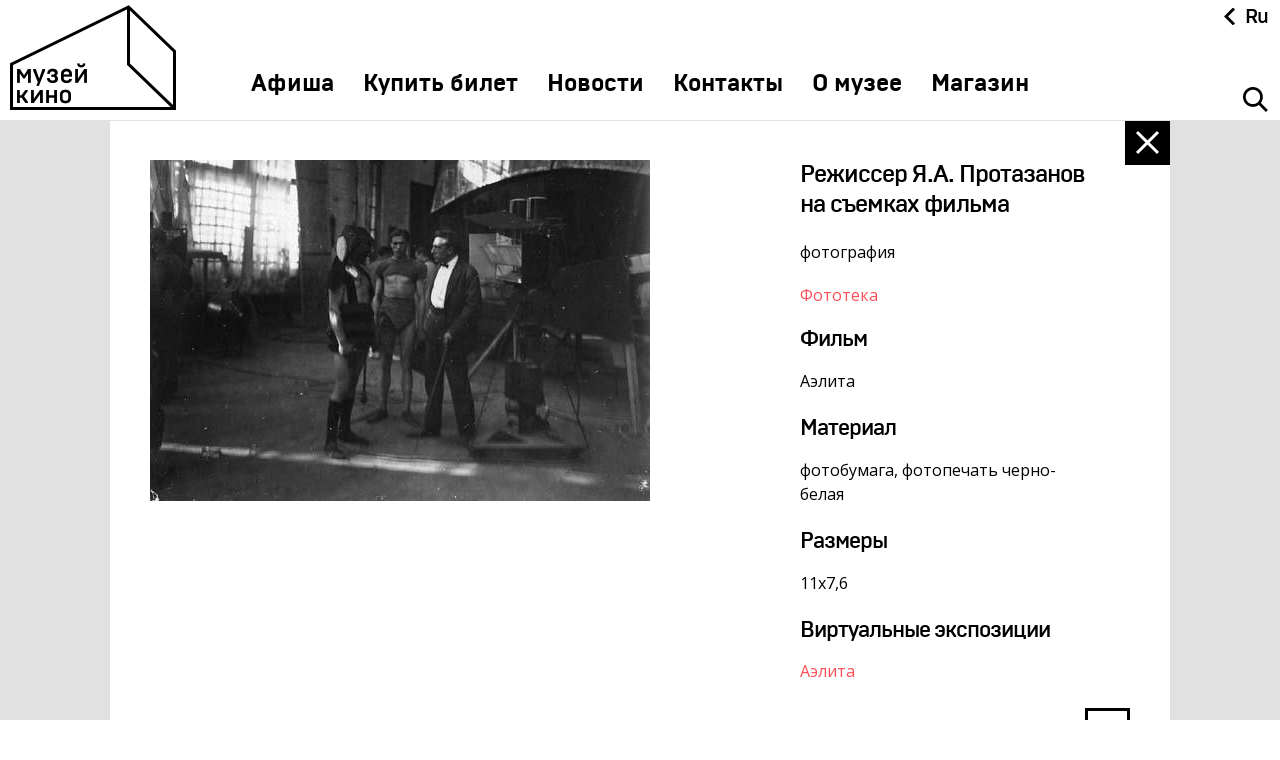

--- FILE ---
content_type: text/html; charset=UTF-8
request_url: https://www.museikino.ru/funds/photos/f_942/
body_size: 5694
content:
<!DOCTYPE html>
<html>
	<head>
	<title>Режиссер Я.А. Протазанов на съемках фильма</title>
	<meta http-equiv="Content-Type" content="text/html; charset=UTF-8" />
<link href="/local/templates/main/css/styles.less.css?1766428200299858" type="text/css"  data-template-style="true"  rel="stylesheet" />
<link href="/local/templates/.default/js/jquery/css/jquery.fancybox2.css?17661259184946" type="text/css"  data-template-style="true"  rel="stylesheet" />
<link href="/local/templates/main/template_styles.css?176612579286" type="text/css"  data-template-style="true"  rel="stylesheet" />
<script type="text/javascript">if(!window.BX)window.BX={};if(!window.BX.message)window.BX.message=function(mess){if(typeof mess==='object'){for(let i in mess) {BX.message[i]=mess[i];} return true;}};</script>
<script type="text/javascript">(window.BX||top.BX).message({'JS_CORE_LOADING':'Загрузка...','JS_CORE_NO_DATA':'- Нет данных -','JS_CORE_WINDOW_CLOSE':'Закрыть','JS_CORE_WINDOW_EXPAND':'Развернуть','JS_CORE_WINDOW_NARROW':'Свернуть в окно','JS_CORE_WINDOW_SAVE':'Сохранить','JS_CORE_WINDOW_CANCEL':'Отменить','JS_CORE_WINDOW_CONTINUE':'Продолжить','JS_CORE_H':'ч','JS_CORE_M':'м','JS_CORE_S':'с','JSADM_AI_HIDE_EXTRA':'Скрыть лишние','JSADM_AI_ALL_NOTIF':'Показать все','JSADM_AUTH_REQ':'Требуется авторизация!','JS_CORE_WINDOW_AUTH':'Войти','JS_CORE_IMAGE_FULL':'Полный размер'});</script>

<script type="text/javascript" src="/bitrix/js/main/core/core.js?1766049014478527"></script>

<script>BX.setJSList(['/bitrix/js/main/core/core_ajax.js','/bitrix/js/main/core/core_promise.js','/bitrix/js/main/polyfill/promise/js/promise.js','/bitrix/js/main/loadext/loadext.js','/bitrix/js/main/loadext/extension.js','/bitrix/js/main/polyfill/promise/js/promise.js','/bitrix/js/main/polyfill/find/js/find.js','/bitrix/js/main/polyfill/includes/js/includes.js','/bitrix/js/main/polyfill/matches/js/matches.js','/bitrix/js/ui/polyfill/closest/js/closest.js','/bitrix/js/main/polyfill/fill/main.polyfill.fill.js','/bitrix/js/main/polyfill/find/js/find.js','/bitrix/js/main/polyfill/matches/js/matches.js','/bitrix/js/main/polyfill/core/dist/polyfill.bundle.js','/bitrix/js/main/core/core.js','/bitrix/js/main/polyfill/intersectionobserver/js/intersectionobserver.js','/bitrix/js/main/lazyload/dist/lazyload.bundle.js','/bitrix/js/main/polyfill/core/dist/polyfill.bundle.js','/bitrix/js/main/parambag/dist/parambag.bundle.js']);
BX.setCSSList(['/bitrix/js/main/lazyload/dist/lazyload.bundle.css','/bitrix/js/main/parambag/dist/parambag.bundle.css']);</script>
<script type="text/javascript">(window.BX||top.BX).message({'LANGUAGE_ID':'ru','FORMAT_DATE':'DD.MM.YYYY','FORMAT_DATETIME':'DD.MM.YYYY HH:MI:SS','COOKIE_PREFIX':'BITRIX_SM','SERVER_TZ_OFFSET':'10800','UTF_MODE':'Y','SITE_ID':'s1','SITE_DIR':'/','USER_ID':'','SERVER_TIME':'1769083451','USER_TZ_OFFSET':'0','USER_TZ_AUTO':'Y','bitrix_sessid':'eedf4341fe1a785b128f430e1579b48f'});</script>


<script type="text/javascript" src="//ajax.googleapis.com/ajax/libs/jquery/1.11.1/jquery.min.js?1=1"></script>
<script type="text/javascript">BX.message({'FANCYBOX2_CLOSE':'Закрыть','FANCYBOX2_PREV':'Назад','FANCYBOX2_NEXT':'Вперед'})</script>
<link href="/favicon.ico" type="image/x-icon" rel="shortcut icon">
<meta name="viewport" content="width=device-width, initial-scale=1.0">
<meta name="google-site-verification" content="GVyLNb7M2Qf0lYrgUc84eIIB-e9ZhUFXiLvn1hECl_c" />
<meta name="yandex-verification" content="4c9d382b10de331f" />
<script type="text/javascript" src="http://yandex.st/share/share.js" charset="utf-8"></script>



<script type="text/javascript" src="/local/templates/.default/js/jquery/jquery.social-likes.min.js?17661259289829"></script>
<script type="text/javascript" src="/local/templates/.default/js/jquery/jquery.selectordie.min.js?17661259239556"></script>
<script type="text/javascript" src="/local/templates/.default/js/jquery/jquery.sly.min.js?176612592818655"></script>
<script type="text/javascript" src="/local/templates/.default/js/jquery/jquery.slick.min.js?176612592636637"></script>
<script type="text/javascript" src="/local/templates/.default/js/jquery/jquery.mousewheel.min.js?17661259191416"></script>
<script type="text/javascript" src="/local/templates/.default/js/jquery/jquery.nicescroll.min.js?176612592960534"></script>
<script type="text/javascript" src="/local/templates/.default/js/jquery/jquery.modernizr.min.js?176612591515496"></script>
<script type="text/javascript" src="/local/templates/.default/js/jquery/jquery.fancybox2.min.js?176612592123215"></script>
<script type="text/javascript" src="/local/templates/main/js/yashare.js?17661257901102"></script>
<script type="text/javascript" src="/local/templates/main/js/main.js?176612578824946"></script>
<script type="text/javascript" src="/local/templates/.default/js/jquery/jquery.cookie.min.js?17661259201139"></script>
<script type="text/javascript">var _ba = _ba || []; _ba.push(["aid", "7e9bda9871c21a15b860ef5813a8ee7f"]); _ba.push(["host", "www.museikino.ru"]); (function() {var ba = document.createElement("script"); ba.type = "text/javascript"; ba.async = true;ba.src = (document.location.protocol == "https:" ? "https://" : "http://") + "bitrix.info/ba.js";var s = document.getElementsByTagName("script")[0];s.parentNode.insertBefore(ba, s);})();</script>



	<!-- Google Analytics -->
<script>
  (function(i,s,o,g,r,a,m){i['GoogleAnalyticsObject']=r;i[r]=i[r]||function(){
  (i[r].q=i[r].q||[]).push(arguments)},i[r].l=1*new Date();a=s.createElement(o),
  m=s.getElementsByTagName(o)[0];a.async=1;a.src=g;m.parentNode.insertBefore(a,m)
  })(window,document,'script','//www.google-analytics.com/analytics.js','ga');

  ga('create', 'UA-71368931-1', 'auto');
  ga('send', 'pageview');

</script>
<!-- Google Analytics end-->
<!-- Yandex.Metrika counter --> <script type="text/javascript" > (function(m,e,t,r,i,k,a){m[i]=m[i]||function(){(m[i].a=m[i].a||[]).push(arguments)}; m[i].l=1*new Date();k=e.createElement(t),a=e.getElementsByTagName(t)[0],k.async=1,k.src=r,a.parentNode.insertBefore(k,a)}) (window, document, "script", "https://mc.yandex.ru/metrika/tag.js", "ym"); ym(34205730, "init", { clickmap:true, trackLinks:true, accurateTrackBounce:true, webvisor:true }); </script> <noscript><div><img src="https://mc.yandex.ru/watch/34205730" style="position:absolute; left:-9999px;" alt="" /></div></noscript> <!-- /Yandex.Metrika counter -->
<script src="https://culturaltracking.ru/static/js/spxl.js?pixelId=4927" data-pixel-id="4927"></script></head>

<body>
<div id="bx-panel-wrapper" style="position: relative; z-index: 100500 !important; top: 0 !important; left: 0 !important; width: 100% !important;"></div>
	<div class="wrapper">

        
		<header class="header ">
	<div class="header__pane header__pane_typ">
		<div class="header__col-1">
			<a href="/" class="header__logo"></a>
		</div>
		<div class="header__col-2">
			<nav class="nav" role="navigation">
				<ul class="nav__list">
					        <li class="nav__li  "><a href="/events/"
                                                                                class="nav__link ">Афиша</a>
        </li>
            <li class="nav__li  "><a href="https://museikino.tn-cloud.ru/"
                                                                                class="nav__link ">Купить билет</a>
        </li>
            <li class="nav__li  "><a href="/media_center/"
                                                                                class="nav__link ">Новости</a>
        </li>
            <li class="nav__li  "><a href="/contacts/"
                                                                                class="nav__link ">Контакты</a>
        </li>
            <li class="nav__li  "><a href="/about/"
                                                                                class="nav__link ">О музее</a>
        </li>
            <li class="nav__li  "><a href="/shop/"
                                                                                class="nav__link ">Магазин</a>
        </li>
    
					
					<li class="nav__li nav__li_lang">
						<div class="header__lang header__lang_mobile">
							<a class="header__lang-cls"></a>
							
<input type="hidden" name="sessid" id="sessid" value="eedf4341fe1a785b128f430e1579b48f" />	<a href="/check_page_on_site.php?host=contest.museikino.ru&path=/funds/photos/f_942/&sessid=eedf4341fe1a785b128f430e1579b48f" class="header__langit lang-s2  header__langit_tw">Ru</a>
	<a href="/check_page_on_site.php?host=www.museikino.ru&path=/zh/funds/photos/f_942/&sessid=eedf4341fe1a785b128f430e1579b48f" class="header__langit lang-zh  ">中文</a>
	<a href="/check_page_on_site.php?host=www.museikino.ru&path=/fr/funds/photos/f_942/&sessid=eedf4341fe1a785b128f430e1579b48f" class="header__langit lang-fr  ">Fr</a>
	<a href="/check_page_on_site.php?host=www.museikino.ru&path=/de/funds/photos/f_942/&sessid=eedf4341fe1a785b128f430e1579b48f" class="header__langit lang-de  ">De</a>
	<a href="/check_page_on_site.php?host=www.museikino.ru&path=/en/funds/photos/f_942/&sessid=eedf4341fe1a785b128f430e1579b48f" class="header__langit lang-en  ">En</a>
	<a href="/check_page_on_site.php?host=&path=&sessid=eedf4341fe1a785b128f430e1579b48f" class="header__langit lang-s1 active ">Ru</a>
						</div>
					</li>
				</ul>
			</nav>
		</div>
		<div class="header__col-3">
			<div class="header__lang header__lang_desk">
				<a class="header__lang-cls"></a>
				
<input type="hidden" name="sessid" id="sessid_1" value="eedf4341fe1a785b128f430e1579b48f" />	<a href="/check_page_on_site.php?host=contest.museikino.ru&path=/funds/photos/f_942/&sessid=eedf4341fe1a785b128f430e1579b48f" class="header__langit lang-s2  header__langit_tw">Ru</a>
	<a href="/check_page_on_site.php?host=www.museikino.ru&path=/zh/funds/photos/f_942/&sessid=eedf4341fe1a785b128f430e1579b48f" class="header__langit lang-zh  ">中文</a>
	<a href="/check_page_on_site.php?host=www.museikino.ru&path=/fr/funds/photos/f_942/&sessid=eedf4341fe1a785b128f430e1579b48f" class="header__langit lang-fr  ">Fr</a>
	<a href="/check_page_on_site.php?host=www.museikino.ru&path=/de/funds/photos/f_942/&sessid=eedf4341fe1a785b128f430e1579b48f" class="header__langit lang-de  ">De</a>
	<a href="/check_page_on_site.php?host=www.museikino.ru&path=/en/funds/photos/f_942/&sessid=eedf4341fe1a785b128f430e1579b48f" class="header__langit lang-en  ">En</a>
	<a href="/check_page_on_site.php?host=&path=&sessid=eedf4341fe1a785b128f430e1579b48f" class="header__langit lang-s1 active ">Ru</a>
			</div>
			<div class="header__search"><a class="header__sbutton"></a></div>		</div>
		<a class="header__mobile">
			<span class="header__mobile-line header__mobile-line_1"></span>
			<span class="header__mobile-line header__mobile-line_2"></span>
			<span class="header__mobile-line header__mobile-line_3"></span>
		</a>
		<div class="header__open" >
	<a class="close close_top"></a>
	<form action="/search/" id="search_form" data-input-placeholder="Введите поисковый запрос">
		<div class="header__form">
			<div class="header__input">
									<input id="inputid" type="text" name="q" value="" size="15" maxlength="50" />
							</div>

			<input name="s" type="submit" value="" class="header__submit" title="Поиск">
		</div>
	</form>
</div>

<script type="text/javascript">
<!--
$(function(){

	var inputPlaceholder = "";

	$("#search_form")
		.each(function(){
			inputPlaceholder = $(this).data("input-placeholder");
		})
		.find("input[type='text']").each(function(){

			$(this)
				.on("blur", function(){
					if ($(this).val() == "")
					{
						$(this).val(inputPlaceholder);
					}
				})
				.on("focus", function(){
					if ($(this).val() == inputPlaceholder)
					{
						$(this).val("");
					}
				})
				.trigger("blur");

		})
		.end().on("submit", function(){
			if ($(this).find("input[type='text']").val() == inputPlaceholder)
			{
				return false;
			}
		});
});
//-->
</script>
	</div>
</header>		
		
		<div class="typical win-75_cont" >
						
						
						<div class="typical__inner ">
							<article class="content">
        <script type="text/javascript">if (window.location.hash != '' && window.location.hash != '#') top.BX.ajax.history.checkRedirectStart('bxajaxid', 'b8043d959f18a77e0c8c18a8301d791c')</script><div id="comp_b8043d959f18a77e0c8c18a8301d791c"><section class="showpiece">
	<div class="showpiece__col-1">
		<div>
					<img src="/upload/iblock/06e/06eac635b473845c188ecf231be5f2b5.jpg" class="" style="max-width:inherit;" alt="Режиссер Я.А. Протазанов на съемках фильма" width="500" height="341" />				</div>
			</div>
	<div class="showpiece__col-2">
		<div class="showpiece__info">
			<h2 class="showpiece__name">Режиссер Я.А. Протазанов на съемках фильма</h2>
							<div class="showpiece__inf">
					<p class="showpiece__val">фотография</p>
				</div>
						<div class="showpiece__inf">
				<div class="showpiece__lwr"><a target="" href="/funds/photos/" class="showpiece__l">Фототека</a></div>
							</div>
										<div class="showpiece__inf">
					<h3 class="showpiece__type">Фильм</h3>
					<p class="showpiece__val">
						Аэлита					</p>
				</div>
													<div class="showpiece__inf">
					<h3 class="showpiece__type">Материал</h3>
					<p class="showpiece__val">фотобумага, фотопечать черно-белая</p>
				</div>
										<div class="showpiece__inf">
					<h3 class="showpiece__type">Размеры</h3>
					<p class="showpiece__val">11х7,6</p>
				</div>
										<div class="showpiece__inf">
					<h3 class="showpiece__type">Виртуальные экспозиции</h3>
																<div class="showpiece__lwr"><a target="" class="showpiece__l" href="/exposition/films/aelita/">Аэлита</a></div>
														</div>
					</div>
	</div>
</section>
<div style="clear:both;"></div>

<div class="panelbot">
	<div class="panelbot__fix">
		<div class="panelbot__inner">

			<div class="panelbot__social co">
        <div class="social-likes">
                <div class="vkontakte" title="Поделиться ссылкой во Вконтакте">Вконтакте</div>
    </div>
</div>
			<div class="panelbot__nav">
				<div class="panelbot__col-1">
											<a href="/funds/photos/f_1997_15/" class="panelbot__prev" target="_self">
							Режиссер Сергей Эйзенштейн на съемочной площадке. 2 серия						</a>
										&nbsp;
				</div>

				<div class="panelbot__col-2">
					<div class="panelbot__count">96 / 502</div>
				</div>

				<div class="panelbot__col-3">
											<a href="/funds/photos/f_5872_17/" class="panelbot__next" target="_self">
							Портрет актрис Ю.Солнцевой и А.Перегонец в ролях						</a>
										&nbsp;
				</div>
			</div>
		</div>
	</div>
</div>
<a href="/funds/"class="close" target="_self"></a></div><script type="text/javascript">if (top.BX.ajax.history.bHashCollision) top.BX.ajax.history.checkRedirectFinish('bxajaxid', 'b8043d959f18a77e0c8c18a8301d791c');</script><script type="text/javascript">top.BX.ready(BX.defer(function() {window.AJAX_PAGE_STATE = new top.BX.ajax.component('comp_b8043d959f18a77e0c8c18a8301d791c'); top.BX.ajax.history.init(window.AJAX_PAGE_STATE);}))</script>		
		</article>
				</div>
			</div>
		
		
	</div>
	<footer class="footer">
		<div class="footer__inner">
			<div class="footer__row-1">
				<div class="footer__col-1">
					<div class="footer__menu">
									<a href="https://vdnh.ru/specials/excursions/" class="footer__link ">Экскурсии на ВДНХ</a>
			<a href="/media_center/?SECTION=1" class="footer__link ">Новости</a>
			<a href="/shop/" class="footer__link ">Магазин</a>
			<a href="/about/" class="footer__link ">О музее</a>
			<a href="/funds/" class="footer__link active">Фонды</a>
			<a href="/exposition/" class="footer__link ">Виртуальный музей</a>
			<a href="/funds/editions/" class="footer__link ">Издания</a>
			<a href="/media_center/pravila-akkreditatsii-smi-i-provedeniya-semok/" class="footer__link ">Пресс-центр</a>
			<a href="/contacts/" class="footer__link ">Контакты</a>
			<a href="https://www.museikino.ru/about/pravila-poseshcheniya-i-stoimost-uslug/" class="footer__link ">Правила посещения Музея</a>
			<a href="/faq/" class="footer__link ">Ответы на частые вопросы</a>
			<a href="http://quality.mkrf.ru/mark/?orgid=0373100001170" class="footer__link ">Оценка качества услуг</a>
			<a href="/about/protivodeystvie-terrorizmu-i-ekstremizmu/" class="footer__link ">Противодействие терроризму и экстремизму</a>
			<a href="http://www.museikino.ru/feedback/" class="footer__link ">Напишите нам</a>
							<span class="footer__separator"></span>
							<div class="button-list">
					<a target="" href="/media_center/" class="button-list__item ">Медиа-центр</a>
					<a target="" href="/contacts/" class="button-list__item ">Контакты</a>
			</div>
					</div>
					<div class="footer__copy-logo">
						<p class="footer__copy">&copy; 2026 Музей кино<span class="footer__pad"></span>При поддержке Министерства культуры РФ<span class="footer__pad"></span>Адрес: Москва, 129223, проспект Мира, 119, павильон № 36 Тел.: +7 (495) 150-3600<br /></p>
						<a href="/anti-corruption/" class="footer__l">Противодействие коррупции</a>
<a href="/sitemap/" class="footer__l">Карта сайта</a>					</div>
				</div>
				<div class="footer__col-2">
					<div class="footer__social">
    <script src="https://kit.fontawesome.com/cc51ea7c0f.js" crossorigin="anonymous"></script>
	<div class="social-links">
        <a class="telegram" title="Канал Музея на Телеграм" href="https://t.me/museikino" target="_blank">
            Telegram
        </a>
        <a class="vkontakte" title="Страница Музея во Вконтакте" href="https://vk.com/cinemuseum" target="_blank">Вконтакте</a>
        <a class="youtube" title="Канал Музея в YouTube" href="https://www.youtube.com/channel/UCaXeb_EOugv3HiwoXkBgmng" target="_blank">YouTube</a>
        <a class="tiktok" title="Страница Музея на Тикток" href="https://vm.tiktok.com/ZSuqgefP/" target="_blank">
            Tiktok
        </a>
        <a class="music-yandex" title="Яндекс Музыка" href="https://music.yandex.ru/album/9303511" target="_blank">
            Яндекс.Музыка
        </a>
        <a class="izi-travel" title="izi.TRAVEL" href="https://izi.travel/ru/e473-muzey-kino/ru" target="_blank">
            izi.TRAVEL
        </a>
        <a class="artefact" title="Артефакт" href="https://artefact.culture.ru/ru/museum/muzey-kino" target="_blank">
            Artfact
        </a>
        <a class="sketchfab" title="Sketchfab" href="https://sketchfab.com/museikino.ru" target="_blank">
            Sketchfab
        </a>
	</div>
</div>					<a href="http://www.defa.ru" title="Сделано в DEFA" target="_blank" class="footer__dev"><span class="footer__devtxt">Сделано в</span><span class="footer__defa"></span></a>				</div>
			</div>
		</div>
	</footer>
	
	
</body>
</html>

--- FILE ---
content_type: text/css
request_url: https://www.museikino.ru/local/templates/main/template_styles.css?176612579286
body_size: -45
content:
pre {
	line-height: 16px;
	letter-spacing: 0;
}

.column p {
	margin: 24px 0;
}

--- FILE ---
content_type: application/javascript
request_url: https://www.museikino.ru/local/templates/main/js/main.js?176612578824946
body_size: 5260
content:
// Avoid `console` errors in browsers that lack a console.
if (!(window.console && console.log)) {
    (function() {
        var noop = function() {};
        var methods = ['assert', 'clear', 'count', 'debug', 'dir', 'dirxml', 'error', 'exception', 'group', 'groupCollapsed', 'groupEnd', 'info', 'log', 'markTimeline', 'profile', 'profileEnd', 'markTimeline', 'table', 'time', 'timeEnd', 'timeStamp', 'trace', 'warn'];
        var length = methods.length;
        var console = window.console = {};
        while (length--) {
            console[methods[length]] = noop;
        }
    }());
}


function ApplyJavaScript() {
	//up
	var up_line = $('.up');

	if(up_line.length != 0) {
		up_but = $('.up__fix'),
		up_button = $('.up__button');
		$(window).scroll(function() {
			if($(this).scrollTop() + $(this).height() - up_but.height() < up_line.offset().top) {
				up_but.addClass('fix');
			} else {
				up_but.removeClass('fix');
			}
		});

		up_button.on('click', function() {
			$('html, body').stop().animate({scrollTop: 0}, 700);
		});
	}
	//up_inwrap
	if($('.up_inwrap').length != 0) {
		$(window).scroll(function() {
			if($(this).scrollTop() + $(this).height() >= $('.footer').offset().top) {
				$('.up_inwrap').addClass('abs').css({'bottom': 'auto', 'top': $('.footer').offset().top - 90});
			} else {
				$('.up_inwrap').removeClass('abs').css({'bottom': '20px', 'top': 'auto'});
			}
		});
	}

	//project slider
	var $project = $('.project__slider');
	if($project.length != 0) {
		var proj_c = 4, proj_marg = 10;
		function proj_count() {
			if($('.project').width() < 1440) {
				proj_c = 4;
				proj_marg = 6;
			}
			if($('.project').width() < 1340) {
				proj_c = 3;
				proj_marg = 6;
			}
			if($('.project').width() < 1001) {
				proj_c = 3;
				proj_marg = 6;
			}
			if($('.project').width() < 768) {
				proj_c = 2;
				proj_marg = 6;
			}
			if($('.project').width() < 480) {
				proj_c = 1;
				proj_marg = 0;
			}
		}
		proj_count();

		$('.project__slider-li').css('width', ($project.width() - 10*(proj_c-1))/proj_c);
		var project = new Sly('.project__slider', {
				horizontal: 1,
				itemNav: 'basic',
				speed: 600,
				elasticBounds: 1,
				easing: 'swing',
				activatePageOn: 'click',
				scrollBy: 0,
				dragHandle: 1,
				dynamicHandle: 1,
				clickBar: 1,
				mouseDragging: 1,
				touchDragging: 1,
				releaseSwing: 1,
				prevPage: $('.project__prev'),
				nextPage: $('.project__next'),
				startAt: 0
			}).init();

		$(window).resize(function() {
			proj_count();
			$('.project__slider-li').css('width', ($project.width() - 10*(proj_c-1))/proj_c);
			project.reload();
		});
	}
	
	
	//typewr
	var typewr = $('.typewr');
	if(typewr.length != 0) {
		typewr.wrap('<div class="typewr-outer"></div>');
		$(window).scroll(function() {
			if($(this).scrollTop() > $('.typewr-outer').offset().top - 60) {
				typewr.addClass('fix');
			} else {
				typewr.removeClass('fix');
			}
		});
		if($(window).scrollTop() > $('.typewr-outer').offset().top - 60) {
			typewr.addClass('fix');
		} else {
			typewr.removeClass('fix');
		}
	}
	
	
	
	/**
	 * Auto initialization
	 */
	if($.fn.socialLikes)
	{
		$('.social-likes').socialLikes();
	}
}

$(function() {


	ApplyJavaScript();

	BX.addCustomEvent("onAjaxSuccess", function(data, config){
		ApplyJavaScript(true);

	});


	$('.nav__link_lamp').on('click', function(e){
		e.preventDefault();
		$.fancybox.open('#start-popup', {padding: 0, margin: 0, closeBtn: false});
	});
	$('.fancy-close').on('click', function() {
		$.fancybox.close();
	});

	//header lang
	var hactive = $('.header__langit.active'),
		hlang = $('.header__lang'),
		hclose = $('.header__lang-cls');

	hactive.on('click', function(e) {
		if(!hlang.hasClass('opened')) {
			hlang.addClass('opened');
			e.preventDefault();
		}
	});
	hclose.on('click', function() {
		hlang.toggleClass('opened');
	});

	//header fix
	var header = $('.header'),
		header_pane = $('.header__pane');

	if(header.length != 0) {
		header_pane.addClass('abs');

		$(window).on('scroll', function() {
			if($(this).scrollTop() > header.offset().top + 55) {
				header_pane.removeClass('abs').addClass('fix');
			} else {
				header_pane.removeClass('fix').addClass('abs');
			}
		});
	}

	//partners slider
	var $pcar = $('#pcarousel');
	if($pcar.length != 0) {
		var pcar = new Sly('#pcarousel', {
			horizontal: 1,
			itemNav: 'basic',
			speed: 700,
			elasticBounds: 1,
			easing: 'easeOutExpo',
			activatePageOn: 'click',
			scrollBy: 100,
			dragHandle: 1,
			dynamicHandle: 1,
			clickBar: 1,
			mouseDragging: 1,
			touchDragging: 1,
			releaseSwing: 1,
			// cycleBy: 'items',
			// cycleInterval: 1000,
			prevPage: $('.partners__prev'),
			nextPage: $('.partners__next')
		}).init(); console.log("test2");

		$(window).resize(function() {
			pcar.reload();
		});
	}

	//promo nav slider
	var $promo = $('.promo__viewport');
	if($promo.length != 0) {
		var promo = new Sly('.promo__viewport', {
			horizontal: 1,
			itemNav: 'basic',
			speed: 700,
			elasticBounds: 1,
			activatePageOn: 'click',
			scrollBy: 100,
			dragHandle: 1,
			dynamicHandle: 1,
			clickBar: 1,
			mouseDragging: 1,
			touchDragging: 1,
			releaseSwing: 1
		}).init();

		function promo_resize() {
			if($(window).width() <= 750) {
				$('.promo__li').css('width', '80px');
				promo.init();
				promo.reload();
			} else {
				$('.promo__li').css('width', 'auto');
				promo.destroy();
			}
		}
		promo_resize();
		$(window).resize(promo_resize);
	}

	//photos slider
	var $photos = $('.photos__slider');
	if($photos.length != 0) {
		$photos.sly({
			horizontal: 1,
			itemNav: 'forceCentered',
			speed: 900,
			elasticBounds: 1,
			easing: 'easeOutExpo',
			activatePageOn: 'click',
			scrollBy: 0,
			dragHandle: 1,
			dynamicHandle: 1,
			clickBar: 1,
			mouseDragging: 1,
			touchDragging: 1,
			releaseSwing: 1,
			prevPage: $('.photos__prev'),
			nextPage: $('.photos__next'),
			startAt: Math.round($photos.find('li').length/2) - 1
		});
	}

	//news carousel
	var $news = $('#news-carousel');
	if($news.length != 0) {
		var news_date = $('.news__date-item'),
			news_r = $('.news__r-item'), $th, news_li = $('.news__li');

			news_li.css('width', $news.width());

		var news = new Sly('#news-carousel', {
				horizontal: 1,
				itemNav: 'forceCentered',
				speed: 600,
				elasticBounds: 1,
				//easing: 'easeOutExpo',
				activatePageOn: 'click',
				scrollBy: 0,
				dragHandle: 1,
				dynamicHandle: 1,
				clickBar: 1,
				mouseDragging: 1,
				touchDragging: 1,
				releaseSwing: 1,
				prevPage: $('.news__prev'),
				nextPage: $('.news__next'),
				startAt: 0,
				pagesBar: $('.news__nav'),
				cycleBy: 'items',
			},
			{
				moveEnd: function() {
					/*news_date.hide();
					news_r.hide();
					$th = this;
					news_date.eq($th.rel.activePage).fadeIn();
					news_r.eq($th.rel.activePage).fadeIn();*/
			}
		}).init();

		news.on('activePage', function(eventName, pageIndex){
			console.log(this.items.length);
			console.log(pageIndex+1);
			if(this.items.length==pageIndex+1){
				$('.news__next').removeClass("disabled").addClass("lastEl");
			}
			if(pageIndex==0){

				$('.news__prev').removeClass("disabled").addClass("firstEl");
			}
		});

		$('.news__next').click(function(){
			if($(this).is(".slider-to-start")){
				$(this).removeClass("slider-to-start");
				news.slideTo(0);
			}
			if($(this).is(".lastEl")){
				$(this).removeClass("lastEl").addClass("slider-to-start");
			}	
		});

		$('.news__prev').click(function(){
			if($(this).is(".slider-to-end")){
				$(this).removeClass("slider-to-end");
				news.toEnd();
				console.log(news.items.length);
			}
			if($(this).is(".firstEl")){
				$(this).removeClass("firstEl").addClass("slider-to-end");
			}	
		});

		$(window).resize(function() {
			news_li.css('width', $news.width());
			news.reload();
		});
	}

	//article carousel
	var $gallery = $('.gallery__viewport');
	if($gallery.length != 0) {
		$gallery.sly({
			horizontal: 1,
			itemNav: 'basic',
			speed: 900,
			elasticBounds: 1,
			easing: 'easeOutExpo',
			activatePageOn: 'click',
			scrollBy: 0,
			dragHandle: 1,
			dynamicHandle: 1,
			clickBar: 1,
			mouseDragging: 1,
			touchDragging: 1,
			releaseSwing: 1,
			prevPage: $('.gallery__prev'),
			nextPage: $('.gallery__next'),
			startAt: 0,
			pagesBar: $('.gallery__nav')
		});

		$(window).resize(function() {
			$('.gallery__slide').css('width', $('.gallery__viewport').width());
			$gallery.sly('reload');
		});
	}

	//shopit carousel
	var $shopit = $('.shopit__carousel');
	if($shopit.length != 0) {
		$('.shopit__li').css('width', $shopit.width());
		$shopit.sly({
			horizontal: 1,
			itemNav: 'basic',
			speed: 900,
			elasticBounds: 1,
			easing: 'easeOutExpo',
			activatePageOn: 'click',
			scrollBy: 0,
			dragHandle: 1,
			dynamicHandle: 1,
			clickBar: 1,
			mouseDragging: 1,
			touchDragging: 1,
			releaseSwing: 1,
			startAt: 0,
			pagesBar: $('.shopit__nav')
		});

		$(window).resize(function() {
			$('.shopit__li').css('width', $shopit.width());
			$shopit.sly('reload');
		});
	}

	//citslider
	var $citslider = $('.citslider__carousel');
	if($citslider.length != 0) {
		$('.citslider__li').css('width', $citslider.width());
		$citslider.sly({
			horizontal: 1,
			itemNav: 'basic',
			speed: 900,
			elasticBounds: 1,
			easing: 'easeOutExpo',
			activatePageOn: 'click',
			scrollBy: 0,
			dragHandle: 1,
			dynamicHandle: 1,
			clickBar: 1,
			mouseDragging: 1,
			touchDragging: 1,
			releaseSwing: 1,
			startAt: 0,
			pagesBar: $('.citslider__dots'),
			prevPage: $('.citslider__prev'),
			nextPage: $('.citslider__next')
		},
		{
			load: function() {
				var h = $('.citslider__li').eq(this.rel.activePage).height();
				$('.citslider__carousel').stop().animate({height: h});
			},
			moveEnd: function() {
				var h = $('.citslider__li').eq(this.rel.activePage).height();
				$('.citslider__carousel').stop().animate({height: h});
			}
		});

		$(window).resize(function() {
			$('.citslider__li').css('width', $citslider.width());
			$citslider.sly('reload');
		});
	}



	//rslider
	var $rslider = $('.rslider__viewport');
	if($rslider.length != 0) {
		$rslider.sly({
			horizontal: 1,
			itemNav: 'basic',
			speed: 900,
			elasticBounds: 1,
			easing: 'easeOutExpo',
			activatePageOn: 'click',
			scrollBy: 0,
			dragHandle: 1,
			dynamicHandle: 1,
			clickBar: 1,
			mouseDragging: 1,
			touchDragging: 1,
			releaseSwing: 1,
			startAt: 0,
			pagesBar: $('.rslider__nav')
		});
	}

	//collect slider
	var $collect = $('.collect-slider__slides');
	if($collect.length != 0) {
		var collect_c = 3, collect_marg = 16.6;
		function collect_count() {
			if($(window).width() < 1001) {
				collect_c = 3;
				collect_marg = 16.6;
			}
			if($(window).width() < 768) {
				collect_c = 2;
				collect_marg = 16.6;
			}
			if($(window).width() < 480) {
				collect_c = 1;
				collect_marg = 0;
			}
		}
		collect_count();
		$('.collect-slider__li').css('width', $collect.width()/collect_c - collect_marg);
		$collect.sly({
			horizontal: 1,
			itemNav: 'basic',
			speed: 900,
			elasticBounds: 1,
			easing: 'easeOutExpo',
			activatePageOn: 'click',
			scrollBy: 0,
			dragHandle: 1,
			dynamicHandle: 1,
			clickBar: 1,
			mouseDragging: 1,
			touchDragging: 1,
			releaseSwing: 1,
			prevPage: $('.collect-slider__prev'),
			nextPage: $('.collect-slider__next'),
			startAt: 0
		});

		$(window).resize(function() {
			collect_count();
			$('.collect-slider__li').css('width', $collect.width()/collect_c - collect_marg);
			$collect.sly('reload');
		});
	}

	//infslider carousel
	var $infslider = $('.infslider__slides');
	if($infslider.length != 0) {
		$('.infslider__li').css('width', $infslider.width());
		$infslider.each(function() {
			var infparent = $(this).parents('.infslider__cols');
			var prev = infparent.find('.infslider__prev'),
				next = infparent.find('.infslider__next');

			infparent.find('.infslider__summ').text(infparent.find('.infslider__li').length);
			$(this).sly({
				horizontal: 1,
				itemNav: 'basic',
				speed: 600,
				elasticBounds: 1,
				easing: 'easeOutExpo',
				activatePageOn: 'click',
				scrollBy: 0,
				dragHandle: 1,
				dynamicHandle: 1,
				clickBar: 1,
				mouseDragging: 1,
				touchDragging: 1,
				releaseSwing: 1,
				prevPage: prev,
				nextPage: next,
				startAt: 0
			},
			{
				moveEnd: function() {
					infparent.find('.infslider__descrip-it').hide().eq(this.rel.activePage).fadeIn();
					infparent.find('.infslider__count').text(this.rel.activePage + 1);
				}
			});

		});

		$(window).resize(function() {
			$('.infslider__li').css('width', $infslider.width());
			$infslider.sly('reload');
		});

	}

	//poster slider
	var $poster = $('.poster__slider');
	if($poster.length != 0) {
		var poster_this,
			poster_li = $('.poster__li'),
			poster_summ = $('.poster__summ'),
			poster_current = $('.poster__current');

		poster_summ.text(poster_li.length);

		var poster = new Sly('.poster__slider', {
				horizontal: 1,
				itemNav: 'basic',
				speed: 600,
				elasticBounds: 1,
				easing: 'easeOutExpo',
				activatePageOn: 'click',
				scrollBy: 0,
				dragHandle: 1,
				dynamicHandle: 1,
				clickBar: 1,
				mouseDragging: 1,
				touchDragging: 1,
				releaseSwing: 1,
				prevPage: $('.poster__prev'),
				nextPage: $('.poster__next'),
				startAt: 0
			},
			{
				moveEnd: function() {
					poster_this = this;
					poster_current.text(poster_this.rel.activePage + 1);
			}
		}).init();
	}


	//promo nav slider
	var $y_nav = $('.y-nav__viewport');
	if($y_nav.length != 0) {
		var y_nav = new Sly('.y-nav__viewport', {
			horizontal: 1,
			itemNav: 'basic',
			speed: 700,
			elasticBounds: 1,
			activatePageOn: 'click',
			scrollBy: 100,
			dragHandle: 1,
			dynamicHandle: 1,
			clickBar: 1,
			mouseDragging: 1,
			touchDragging: 1,
			releaseSwing: 1
		}).init();

		function y_resize() {
			if($(window).width() <= 750) {
				y_nav.init();
				y_nav.reload();
			} else {
				y_nav.destroy();
			}
		}
		y_resize();
		$(window).resize(y_resize);
	}

	//selectordie init
	var select = $('.select select');
	if(select.length != 0) {
		select.selectOrDie();
	}

	//search open
	var sbut = $('.header__sbutton'),
		sopen = $('.header__open');
	sbut.on('click', function() {
		sbut.css('opacity', '0');
		sopen.fadeIn();
	});

	sopen.find('.close').on('click', function() {
		sopen.fadeOut(function() {
			sbut.animate({opacity: 1});
		});
	});



	//film-popup
	var $popup = $('#film-popup');
	if($popup.length != 0) {
		var popup = new Sly('#film-popup', {
				speed: 600,
				elasticBounds: 1,
				easing: 'swing',
				activatePageOn: 'click',
				scrollBy: 100,
				dragHandle: 1,
				dynamicHandle: 1,
				clickBar: 1,
				mouseDragging: 1,
				touchDragging: 1,
				releaseSwing: 1,
				scrollBar: $('#film-scroll'),
				dragHandle: 1,
				dynamicHandle: 1
			}).init();

		$(window).resize(function() {
			popup.reload();
		});

		//show popup
		var pop_block = $('.popup__block'),
			pop = $('.popup'),
			pop_close = $('.popup__close, .js-popup-close');

		$('.js-show-popup').on('click', function() {
			pop_block.css('left', '-700px');

			pop.fadeIn(function() {
				pop_block.stop().animate({left: 0}, {easing: 'swing', duration: 700});
				popup.reload();
			});
		});
		pop_close.on('click', function() {
			pop_block.stop().animate({left: -700}, {easing: 'swing', duration: 700, complete: function() {
				pop.fadeOut();
			}});
		});
		pop.on('mousewheel', function(e) {
			e.preventDefault();
		});
	}

	//promo slider
	var li = $('.promo__slide'),
		slider_next = $('.promo__next'),
		slider_prev = $('.promo__prev'),
		targ;

	var anc = $('a.promo__but');
	if($('a.promo__but.active').length == 0) {
		anc.eq(0).addClass('active');
	} else {
		li.css({'opacity': 0, 'z-index': 0});
		li.eq($('a.promo__but.active').parent().index() - 1).css({'opacity': 1, 'z-index': 2});
	}


	var cur, process = false;

	anc.on('click', function(e) {
		if(!$(this).hasClass('active') && process == false) {
			process = true;
			cur = $(this).parent().index() - 1;
			anc.removeClass('active').eq(cur).addClass('active');
			li.eq(cur).css({'opacity': 0, 'z-index': 3}).animate({opacity: 1}, 900, function() {
				li.eq(cur).css({'z-index': 2});
				li.not(li.eq(cur)).css({'z-index': 0});
				process = false;
			});
		}
		e.preventDefault();
	});

	slider_next.on('click', function() {
		targ = $('.promo__but.active').parent().next().find('a.promo__but');

		if(targ.length != 0) {
			targ.trigger('click');
		} else {
			anc.eq(0).trigger('click');
		}
	});

	slider_prev.on('click', function() {
		targ = $('.promo__but.active').parent().prev().find('a.promo__but');
		if(targ.length != 0) {
			targ.trigger('click');
		} else {
			anc.eq(anc.length - 1).trigger('click');
		}
	});


	//order show
	var or_show = $('.order__show'),
		or_hide = $('.order-hide'),
		or_subm = $('.order__button_subm');

	or_show.on('click', function(e) {
		or_hide.fadeIn();
		or_show.hide();
		or_subm.show();
		e.preventDefault();
	});

	//show list switch
	var kv = $('#kv'),
		row = $('#row'),
		show_list = $('.show-list')

	kv.on('click', function() {
		$(this).addClass('active');
		row.removeClass('active');
		show_list.addClass('show-list_cart');
	});
	row.on('click', function() {
		$(this).addClass('active');
		kv.removeClass('active');
		show_list.removeClass('show-list_cart');
	});

	$(window).resize(function() {
		if($(this).width() <768) {
			row.addClass('active');
			kv.removeClass('active');
			show_list.removeClass('show-list_cart');
		}
	});

	//panelbot
	/*
	var panelfix = $('.panelbot__fix'),
		panelbot = $('.panelbot');

	if(panelbot.length != 0) {
		panelbot.css('height', panelfix.height());
		panelfix.addClass('abs');

		$(window).on('load scroll resize', function() {
			if($(this).scrollTop() + $(this).height() < panelbot.offset().top + panelfix.height()) {
				panelfix.removeClass('abs').addClass('fix');
			} else {
				panelfix.removeClass('fix').addClass('abs');
			}
		});
	}
*/
	//tabs
	function tabs(id, index) {
		$('#' + id).find('.tabs__tab').removeClass('active').eq(index).addClass('active');
	}

	//infslider tabs
	var infsl = $('.infslider__tab'),
		infthis;

	infsl.on('click', function(e) {
		infthis = $(this);
		infsl.removeClass('active');
		infthis.addClass('active');
		tabs('infslider-tabs', infthis.index());

		e.preventDefault();
	});

	//honors tabs
	var honor = $('.honors__button'),
		honor_this;

	honor.on('click', function(e) {
		honor_this = $(this);
		honor.removeClass('active');
		honor_this.addClass('active');
		tabs('honors-tabs', honor_this.index());

		e.preventDefault();
	});

	//histor__y_mob
	$('.histor__y_mob').on('click', function() {
		$(this).toggleClass('active');
	});
	//header mobile
	$('.header__mobile').on('click', function() {
		$(this).toggleClass('active');
		$('.nav').toggleClass('opened');
	});
	//mobile wrap
	$('.mobile-wrap__link').on('click', function() {
		$(this).toggleClass('active');
	});
	//comment
	if($('.comment').length != 0) {
		$('.social-likes__widget_comment').on('click', function() {
			$('html, body').stop().animate({scrollTop: $('.comment').offset().top - 70}, 800);
		});
	}


	//version up
	$('.version__arr').on('click', function() {
		if(!$(this).hasClass('active')) {
			$(this).addClass('active');
			$('.version__up').animate({'width': '100%'}, 800);
		} else {
			$(this).removeClass('active');
			$('.version__up').animate({'width': 0}, 800);
		}
	});

	//js-honors-film

	if($('.js-honors-film').find('.honors__item').length > 20) {
		$('.js-honors-film').append('<div class="honors__bottom"><a class="honors__open">Показать еще</a></div>');
		$('.js-honors-film').find('.honors__item').each(function() {
			if($(this).index() > 9) {
				$(this).addClass('honors__item_hidden');
			}
		});
		$('.honors__open').on('click', function() {
			if(!$(this).hasClass('opened')) {
				$(this).text('Скрыть').addClass('opened');
				$('.honors__item_hidden').fadeIn();
			} else {
				$(this).text('Показать еще').removeClass('opened');
				$('.honors__item_hidden').hide();
			}
		});
	}


	$('.gloss .gloss__ancs a').on('click', function(e){
		e.preventDefault();
		var $this = $(this),
			href = $this.attr('href').substr(1);
			panelh = 68;

		$('.gloss__ancs a').removeClass('active');
		$this.addClass('active');


		$('html, body').stop().animate({scrollTop: $('#'+href).offset().top - panelh});
	});


    $("#conf-link").fancybox({
        'width': '80%',
        'height': '80%',
        'autoScale': true,
        'transitionIn': 'fade',
        'transitionOut': 'fade',
        'type': 'iframe',
        'href': 'http://museikino.ru/politika-konfidentsialnosti/conf.php'
    });

});

$(window).load(function() {

	//autoellipsis
	var ellips1 = $('.side__content');
	var ellips2 = $('.public__ellip');

	if(ellips1.length != 0) {
		ellips1.ellipsis();
	}
	if(ellips2.length != 0) {
		ellips2.ellipsis();
	}

	//menu-photo slider
	var $menu_photo = $('.menu-photo__slider');
	if($menu_photo.length != 0) {
		$menu_photo.each(function() {
			$(this).sly({
				horizontal: 1,
				itemNav: 'basic',
				speed: 900,
				elasticBounds: 1,
				easing: 'easeOutExpo',
				activatePageOn: 'click',
				scrollBy: 0,
				dragHandle: 1,
				dynamicHandle: 1,
				clickBar: 1,
				mouseDragging: 1,
				touchDragging: 1,
				releaseSwing: 1,
				prevPage: $(this).siblings('.menu-photo__prev'),
				nextPage: $(this).siblings('.menu-photo__next'),
				startAt: 0,
				smart: true
			});
		});

		$(window).resize(function() {
			$menu_photo.each(function() {
				$(this).sly('reload');
			});
		});
	}



	//cont-slider slider
	var $cont = $('.cont-slider__slides');

	if($cont.length != 0) {
		$cont.each(function() {
			/*
			var contTh = $(this);
			var $title = contTh.parents('.cont-slider').find('.cont-slider__title'),
			cont_cur = contTh.parents('.cont-slider').find('.cont-slider__curr'),
			cont_sum = contTh.parents('.cont-slider').find('.cont-slider__summ'),
			$thi;

			cont_sum.text(contTh.find('.cont-slider__li').length);

			contTh.sly({
				horizontal: 1,
				itemNav: 'forceCentered',
				activateMiddle: 1,
				speed: 900,
				elasticBounds: 1,
				easing: 'easeOutExpo',
				scrollBy: 0,
				dragHandle: 1,
				dynamicHandle: 1,
				clickBar: 1,
				mouseDragging: 1,
				touchDragging: 1,
				releaseSwing: 1,
				prevPage: contTh.parents('.cont-slider').find('.cont-slider__prev'),
				nextPage: contTh.parents('.cont-slider').find('.cont-slider__next'),
				startAt: Math.round(contTh.find('.cont-slider__li').length/2) - 1,
				activatePageOn: 'click'
			},
			{
				moveEnd: function() {
					$thi = this;
					$title.hide();
					$title.eq($thi.rel.activePage).fadeIn();
					cont_cur.text($thi.rel.activePage + 1);
				}
			});



			$(window).resize(function() {
				contTh.sly('reload');
			});
		*/
		var contTh = $(this);
		if(contTh.find('.cont-slider__li').length > 1) {
			var $title = contTh.parents('.cont-slider').find('.cont-slider__title'),
			cont_cur = contTh.parents('.cont-slider').find('.cont-slider__curr'),
			cont_sum = contTh.parents('.cont-slider').find('.cont-slider__summ'),
			$thi;

			cont_sum.text(contTh.find('.cont-slider__li').length);

			$(this).find('.cont-slider__list').slick({
				infinite: true,
				slidesToShow: contTh.find('.cont-slider__li').length - 1,
				slidesToScroll: 1,
				variableWidth: true
			});


			



			contTh.find('.cont-slider__li.slick-active').eq(0).addClass('active');

			$(this).find('.cont-slider__list').on('afterChange init reInit', function(event, slick, currentSlide, nextSlide) {
				$title.hide();
				$title.eq(currentSlide).fadeIn();
				cont_cur.text(currentSlide + 1);
				contTh.find('.cont-slider__li').removeClass('active');
				contTh.find('.cont-slider__li.slick-active').eq(0).addClass('active');
		 	});



		} else {
			contTh.find('.cont-slider__li').addClass('active');
		}

		//
		$('.cont-slider__li a').on('click', function(e) {
			if(!$(this).parent().hasClass('active')) {
				e.preventDefault();
				$(this).parents('.cont-slider__list').slick('slickGoTo', parseInt($(this).parent().attr('data-slick-index')), false);
			}
		});


	});





	}



	//side content

	$('.side-content').css('height', $('.side-out').height());
	$(window).resize(function() {
		$('.side-content').css('height', $('.side-out').height());
	});

	//typical-inner
	function typ_in() {
		$('.typical__inner').css('min-height', $(window).height() - $('.header').height() - $('.footer').height());
		$('.paneltop').css('min-height', $(window).height() - $('.header').height() - $('.footer').height() - $('.panelbot').height());
	}
	typ_in();
	$(window).on('resize', typ_in);
	//film list bg
	$('.film-list_bg').parents('.wrapper').addClass('wrapper_bg');







	if($('.sod_list_wrapper').length != 0) {
		var nice = false;
		nice = $(".sod_list_wrapper").niceScroll({cursoropacitymin: 1, cursorborder: '2px solid transparent', cursorwidth: '10px'});
	}

});

--- FILE ---
content_type: text/plain
request_url: https://www.google-analytics.com/j/collect?v=1&_v=j102&a=180968780&t=pageview&_s=1&dl=https%3A%2F%2Fwww.museikino.ru%2Ffunds%2Fphotos%2Ff_942%2F&ul=en-us%40posix&dt=%D0%A0%D0%B5%D0%B6%D0%B8%D1%81%D1%81%D0%B5%D1%80%20%D0%AF.%D0%90.%20%D0%9F%D1%80%D0%BE%D1%82%D0%B0%D0%B7%D0%B0%D0%BD%D0%BE%D0%B2%20%D0%BD%D0%B0%20%D1%81%D1%8A%D0%B5%D0%BC%D0%BA%D0%B0%D1%85%20%D1%84%D0%B8%D0%BB%D1%8C%D0%BC%D0%B0&sr=1280x720&vp=1280x720&_u=IEBAAEABAAAAACAAI~&jid=1337770386&gjid=271251883&cid=684033095.1769083454&tid=UA-71368931-1&_gid=67291621.1769083454&_r=1&_slc=1&z=103392465
body_size: -450
content:
2,cG-R8LVRHW3TQ